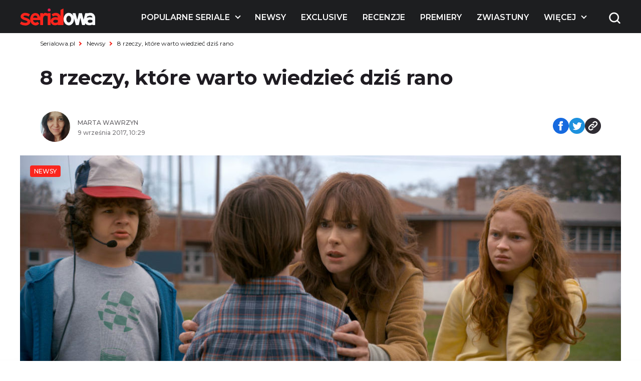

--- FILE ---
content_type: text/html; charset=UTF-8
request_url: https://www.serialowa.pl/157378/8-rzeczy-im-dying-up-here-umrzec-ze-smiechu-sezon-2/
body_size: 18621
content:

<!DOCTYPE html>
<html lang="pl-PL">

<head>
  <meta charset="UTF-8">
  <meta name="viewport" content="width=device-width, initial-scale=1, shrink-to-fit=no" />
  <meta name="description" content="8 rzeczy, które warto wiedzieć dziś rano - Serialowa">

      <link rel="shortcut icon" href="https://www.serialowa.pl/wpr/wp-content/uploads/2022/11/favicon-1.png" type="image/x-icon">
  
  <link rel="preconnect" href="https://fonts.googleapis.com">
  <link rel="preconnect" href="https://fonts.gstatic.com" crossorigin>
  <link onload="this.rel='stylesheet'" rel="preload" as="style" href="https://fonts.googleapis.com/css2?family=Montserrat:ital,wght@0,300;0,400;0,500;0,600;0,700;1,300;1,400;1,500;1,600;1,700&display=swap">
  <!--<script id="Cookiebot" src="https://consent.cookiebot.com/uc.js" data-cbid="d55074d0-717f-4818-849e-84bf248eb569" data-blockingmode="auto" type="text/javascript"></script>-->
  <meta name='robots' content='index, follow, max-image-preview:large, max-snippet:-1, max-video-preview:-1' />

	<!-- This site is optimized with the Yoast SEO plugin v19.10 - https://yoast.com/wordpress/plugins/seo/ -->
	<title>8 rzeczy, które warto wiedzieć dziś rano - Serialowa</title><link rel="stylesheet" href="https://www.serialowa.pl/wpr/wp-content/cache/min/1/cc6e129cdb7cf442111a3d34c4fd820d.css" media="all" data-minify="1" />
	<link rel="canonical" href="https://www.serialowa.pl/157378/8-rzeczy-im-dying-up-here-umrzec-ze-smiechu-sezon-2/" />
	<meta property="og:locale" content="pl_PL" />
	<meta property="og:type" content="article" />
	<meta property="og:title" content="8 rzeczy, które warto wiedzieć dziś rano - Serialowa" />
	<meta property="og:description" content="&#8222;I&#8217;m Dying Up Here&#8221; z zamówieniem na 2. sezon. Netflix..." />
	<meta property="og:url" content="https://www.serialowa.pl/157378/8-rzeczy-im-dying-up-here-umrzec-ze-smiechu-sezon-2/" />
	<meta property="og:site_name" content="Serialowa" />
	<meta property="article:publisher" content="https://www.facebook.com/Serialowa/" />
	<meta property="article:published_time" content="2017-09-09T08:29:46+00:00" />
	<meta property="article:modified_time" content="2018-07-02T11:58:18+00:00" />
	<meta property="og:image" content="https://www.serialowa.pl/wpr/wp-content/uploads/2017/06/stranger00578.jpg" />
	<meta property="og:image:width" content="1200" />
	<meta property="og:image:height" content="600" />
	<meta property="og:image:type" content="image/jpeg" />
	<meta name="author" content="Marta Wawrzyn" />
	<meta name="twitter:card" content="summary_large_image" />
	<meta name="twitter:creator" content="@madmin" />
	<meta name="twitter:site" content="@serialowa" />
	<script type="application/ld+json" class="yoast-schema-graph">{"@context":"https://schema.org","@graph":[{"@type":"WebPage","@id":"https://www.serialowa.pl/157378/8-rzeczy-im-dying-up-here-umrzec-ze-smiechu-sezon-2/","url":"https://www.serialowa.pl/157378/8-rzeczy-im-dying-up-here-umrzec-ze-smiechu-sezon-2/","name":"8 rzeczy, które warto wiedzieć dziś rano - Serialowa","isPartOf":{"@id":"https://www.serialowa.pl/#website"},"primaryImageOfPage":{"@id":"https://www.serialowa.pl/157378/8-rzeczy-im-dying-up-here-umrzec-ze-smiechu-sezon-2/#primaryimage"},"image":{"@id":"https://www.serialowa.pl/157378/8-rzeczy-im-dying-up-here-umrzec-ze-smiechu-sezon-2/#primaryimage"},"thumbnailUrl":"https://www.serialowa.pl/wpr/wp-content/uploads/2017/06/stranger00578.jpg","datePublished":"2017-09-09T08:29:46+00:00","dateModified":"2018-07-02T11:58:18+00:00","author":{"@id":"https://www.serialowa.pl/#/schema/person/3985be1dae9a0248fa6704c2f857e659"},"breadcrumb":{"@id":"https://www.serialowa.pl/157378/8-rzeczy-im-dying-up-here-umrzec-ze-smiechu-sezon-2/#breadcrumb"},"inLanguage":"pl-PL","potentialAction":[{"@type":"ReadAction","target":["https://www.serialowa.pl/157378/8-rzeczy-im-dying-up-here-umrzec-ze-smiechu-sezon-2/"]}]},{"@type":"ImageObject","inLanguage":"pl-PL","@id":"https://www.serialowa.pl/157378/8-rzeczy-im-dying-up-here-umrzec-ze-smiechu-sezon-2/#primaryimage","url":"https://www.serialowa.pl/wpr/wp-content/uploads/2017/06/stranger00578.jpg","contentUrl":"https://www.serialowa.pl/wpr/wp-content/uploads/2017/06/stranger00578.jpg","width":1200,"height":600,"caption":"\"Stranger Things\" (Fot. Netflix)"},{"@type":"BreadcrumbList","@id":"https://www.serialowa.pl/157378/8-rzeczy-im-dying-up-here-umrzec-ze-smiechu-sezon-2/#breadcrumb","itemListElement":[{"@type":"ListItem","position":1,"name":"Serialowa.pl","item":"https://www.serialowa.pl/"},{"@type":"ListItem","position":2,"name":"Newsy","item":"https://www.serialowa.pl/kategoria/news/"},{"@type":"ListItem","position":3,"name":"8 rzeczy, które warto wiedzieć dziś rano"}]},{"@type":"WebSite","@id":"https://www.serialowa.pl/#website","url":"https://www.serialowa.pl/","name":"Serialowa","description":"Wszystko, co chcielibyście wiedzieć o serialach","potentialAction":[{"@type":"SearchAction","target":{"@type":"EntryPoint","urlTemplate":"https://www.serialowa.pl/?s={search_term_string}"},"query-input":"required name=search_term_string"}],"inLanguage":"pl-PL"},{"@type":"Person","@id":"https://www.serialowa.pl/#/schema/person/3985be1dae9a0248fa6704c2f857e659","name":"Marta Wawrzyn","image":{"@type":"ImageObject","inLanguage":"pl-PL","@id":"https://www.serialowa.pl/#/schema/person/image/","url":"https://www.serialowa.pl/wpr/wp-content/uploads/2022/11/5.jpeg","contentUrl":"https://www.serialowa.pl/wpr/wp-content/uploads/2022/11/5.jpeg","caption":"Marta Wawrzyn"},"sameAs":["https://twitter.com/madmin"],"url":"https://www.serialowa.pl/author/martawawrzyn/"}]}</script>
	<!-- / Yoast SEO plugin. -->


		<!-- This site uses the Google Analytics by MonsterInsights plugin v8.10.1 - Using Analytics tracking - https://www.monsterinsights.com/ -->
							<script
				src="//www.googletagmanager.com/gtag/js?id=UA-22696632-1"  data-cfasync="false" data-wpfc-render="false" type="text/javascript" async></script>
			<script data-cfasync="false" data-wpfc-render="false" type="text/javascript">
				var mi_version = '8.10.1';
				var mi_track_user = true;
				var mi_no_track_reason = '';
				
								var disableStrs = [
															'ga-disable-UA-22696632-1',
									];

				/* Function to detect opted out users */
				function __gtagTrackerIsOptedOut() {
					for (var index = 0; index < disableStrs.length; index++) {
						if (document.cookie.indexOf(disableStrs[index] + '=true') > -1) {
							return true;
						}
					}

					return false;
				}

				/* Disable tracking if the opt-out cookie exists. */
				if (__gtagTrackerIsOptedOut()) {
					for (var index = 0; index < disableStrs.length; index++) {
						window[disableStrs[index]] = true;
					}
				}

				/* Opt-out function */
				function __gtagTrackerOptout() {
					for (var index = 0; index < disableStrs.length; index++) {
						document.cookie = disableStrs[index] + '=true; expires=Thu, 31 Dec 2099 23:59:59 UTC; path=/';
						window[disableStrs[index]] = true;
					}
				}

				if ('undefined' === typeof gaOptout) {
					function gaOptout() {
						__gtagTrackerOptout();
					}
				}
								window.dataLayer = window.dataLayer || [];

				window.MonsterInsightsDualTracker = {
					helpers: {},
					trackers: {},
				};
				if (mi_track_user) {
					function __gtagDataLayer() {
						dataLayer.push(arguments);
					}

					function __gtagTracker(type, name, parameters) {
						if (!parameters) {
							parameters = {};
						}

						if (parameters.send_to) {
							__gtagDataLayer.apply(null, arguments);
							return;
						}

						if (type === 'event') {
							
														parameters.send_to = monsterinsights_frontend.ua;
							__gtagDataLayer(type, name, parameters);
													} else {
							__gtagDataLayer.apply(null, arguments);
						}
					}

					__gtagTracker('js', new Date());
					__gtagTracker('set', {
						'developer_id.dZGIzZG': true,
											});
															__gtagTracker('config', 'UA-22696632-1', {"forceSSL":"true"} );
										window.gtag = __gtagTracker;										(function () {
						/* https://developers.google.com/analytics/devguides/collection/analyticsjs/ */
						/* ga and __gaTracker compatibility shim. */
						var noopfn = function () {
							return null;
						};
						var newtracker = function () {
							return new Tracker();
						};
						var Tracker = function () {
							return null;
						};
						var p = Tracker.prototype;
						p.get = noopfn;
						p.set = noopfn;
						p.send = function () {
							var args = Array.prototype.slice.call(arguments);
							args.unshift('send');
							__gaTracker.apply(null, args);
						};
						var __gaTracker = function () {
							var len = arguments.length;
							if (len === 0) {
								return;
							}
							var f = arguments[len - 1];
							if (typeof f !== 'object' || f === null || typeof f.hitCallback !== 'function') {
								if ('send' === arguments[0]) {
									var hitConverted, hitObject = false, action;
									if ('event' === arguments[1]) {
										if ('undefined' !== typeof arguments[3]) {
											hitObject = {
												'eventAction': arguments[3],
												'eventCategory': arguments[2],
												'eventLabel': arguments[4],
												'value': arguments[5] ? arguments[5] : 1,
											}
										}
									}
									if ('pageview' === arguments[1]) {
										if ('undefined' !== typeof arguments[2]) {
											hitObject = {
												'eventAction': 'page_view',
												'page_path': arguments[2],
											}
										}
									}
									if (typeof arguments[2] === 'object') {
										hitObject = arguments[2];
									}
									if (typeof arguments[5] === 'object') {
										Object.assign(hitObject, arguments[5]);
									}
									if ('undefined' !== typeof arguments[1].hitType) {
										hitObject = arguments[1];
										if ('pageview' === hitObject.hitType) {
											hitObject.eventAction = 'page_view';
										}
									}
									if (hitObject) {
										action = 'timing' === arguments[1].hitType ? 'timing_complete' : hitObject.eventAction;
										hitConverted = mapArgs(hitObject);
										__gtagTracker('event', action, hitConverted);
									}
								}
								return;
							}

							function mapArgs(args) {
								var arg, hit = {};
								var gaMap = {
									'eventCategory': 'event_category',
									'eventAction': 'event_action',
									'eventLabel': 'event_label',
									'eventValue': 'event_value',
									'nonInteraction': 'non_interaction',
									'timingCategory': 'event_category',
									'timingVar': 'name',
									'timingValue': 'value',
									'timingLabel': 'event_label',
									'page': 'page_path',
									'location': 'page_location',
									'title': 'page_title',
								};
								for (arg in args) {
																		if (!(!args.hasOwnProperty(arg) || !gaMap.hasOwnProperty(arg))) {
										hit[gaMap[arg]] = args[arg];
									} else {
										hit[arg] = args[arg];
									}
								}
								return hit;
							}

							try {
								f.hitCallback();
							} catch (ex) {
							}
						};
						__gaTracker.create = newtracker;
						__gaTracker.getByName = newtracker;
						__gaTracker.getAll = function () {
							return [];
						};
						__gaTracker.remove = noopfn;
						__gaTracker.loaded = true;
						window['__gaTracker'] = __gaTracker;
					})();
									} else {
										console.log("");
					(function () {
						function __gtagTracker() {
							return null;
						}

						window['__gtagTracker'] = __gtagTracker;
						window['gtag'] = __gtagTracker;
					})();
									}
			</script>
				<!-- / Google Analytics by MonsterInsights -->
		
<style id='global-styles-inline-css' type='text/css'>
body{--wp--preset--color--black: #000000;--wp--preset--color--cyan-bluish-gray: #abb8c3;--wp--preset--color--white: #ffffff;--wp--preset--color--pale-pink: #f78da7;--wp--preset--color--vivid-red: #cf2e2e;--wp--preset--color--luminous-vivid-orange: #ff6900;--wp--preset--color--luminous-vivid-amber: #fcb900;--wp--preset--color--light-green-cyan: #7bdcb5;--wp--preset--color--vivid-green-cyan: #00d084;--wp--preset--color--pale-cyan-blue: #8ed1fc;--wp--preset--color--vivid-cyan-blue: #0693e3;--wp--preset--color--vivid-purple: #9b51e0;--wp--preset--gradient--vivid-cyan-blue-to-vivid-purple: linear-gradient(135deg,rgba(6,147,227,1) 0%,rgb(155,81,224) 100%);--wp--preset--gradient--light-green-cyan-to-vivid-green-cyan: linear-gradient(135deg,rgb(122,220,180) 0%,rgb(0,208,130) 100%);--wp--preset--gradient--luminous-vivid-amber-to-luminous-vivid-orange: linear-gradient(135deg,rgba(252,185,0,1) 0%,rgba(255,105,0,1) 100%);--wp--preset--gradient--luminous-vivid-orange-to-vivid-red: linear-gradient(135deg,rgba(255,105,0,1) 0%,rgb(207,46,46) 100%);--wp--preset--gradient--very-light-gray-to-cyan-bluish-gray: linear-gradient(135deg,rgb(238,238,238) 0%,rgb(169,184,195) 100%);--wp--preset--gradient--cool-to-warm-spectrum: linear-gradient(135deg,rgb(74,234,220) 0%,rgb(151,120,209) 20%,rgb(207,42,186) 40%,rgb(238,44,130) 60%,rgb(251,105,98) 80%,rgb(254,248,76) 100%);--wp--preset--gradient--blush-light-purple: linear-gradient(135deg,rgb(255,206,236) 0%,rgb(152,150,240) 100%);--wp--preset--gradient--blush-bordeaux: linear-gradient(135deg,rgb(254,205,165) 0%,rgb(254,45,45) 50%,rgb(107,0,62) 100%);--wp--preset--gradient--luminous-dusk: linear-gradient(135deg,rgb(255,203,112) 0%,rgb(199,81,192) 50%,rgb(65,88,208) 100%);--wp--preset--gradient--pale-ocean: linear-gradient(135deg,rgb(255,245,203) 0%,rgb(182,227,212) 50%,rgb(51,167,181) 100%);--wp--preset--gradient--electric-grass: linear-gradient(135deg,rgb(202,248,128) 0%,rgb(113,206,126) 100%);--wp--preset--gradient--midnight: linear-gradient(135deg,rgb(2,3,129) 0%,rgb(40,116,252) 100%);--wp--preset--duotone--dark-grayscale: url('#wp-duotone-dark-grayscale');--wp--preset--duotone--grayscale: url('#wp-duotone-grayscale');--wp--preset--duotone--purple-yellow: url('#wp-duotone-purple-yellow');--wp--preset--duotone--blue-red: url('#wp-duotone-blue-red');--wp--preset--duotone--midnight: url('#wp-duotone-midnight');--wp--preset--duotone--magenta-yellow: url('#wp-duotone-magenta-yellow');--wp--preset--duotone--purple-green: url('#wp-duotone-purple-green');--wp--preset--duotone--blue-orange: url('#wp-duotone-blue-orange');--wp--preset--font-size--small: 13px;--wp--preset--font-size--medium: 20px;--wp--preset--font-size--large: 36px;--wp--preset--font-size--x-large: 42px;}.has-black-color{color: var(--wp--preset--color--black) !important;}.has-cyan-bluish-gray-color{color: var(--wp--preset--color--cyan-bluish-gray) !important;}.has-white-color{color: var(--wp--preset--color--white) !important;}.has-pale-pink-color{color: var(--wp--preset--color--pale-pink) !important;}.has-vivid-red-color{color: var(--wp--preset--color--vivid-red) !important;}.has-luminous-vivid-orange-color{color: var(--wp--preset--color--luminous-vivid-orange) !important;}.has-luminous-vivid-amber-color{color: var(--wp--preset--color--luminous-vivid-amber) !important;}.has-light-green-cyan-color{color: var(--wp--preset--color--light-green-cyan) !important;}.has-vivid-green-cyan-color{color: var(--wp--preset--color--vivid-green-cyan) !important;}.has-pale-cyan-blue-color{color: var(--wp--preset--color--pale-cyan-blue) !important;}.has-vivid-cyan-blue-color{color: var(--wp--preset--color--vivid-cyan-blue) !important;}.has-vivid-purple-color{color: var(--wp--preset--color--vivid-purple) !important;}.has-black-background-color{background-color: var(--wp--preset--color--black) !important;}.has-cyan-bluish-gray-background-color{background-color: var(--wp--preset--color--cyan-bluish-gray) !important;}.has-white-background-color{background-color: var(--wp--preset--color--white) !important;}.has-pale-pink-background-color{background-color: var(--wp--preset--color--pale-pink) !important;}.has-vivid-red-background-color{background-color: var(--wp--preset--color--vivid-red) !important;}.has-luminous-vivid-orange-background-color{background-color: var(--wp--preset--color--luminous-vivid-orange) !important;}.has-luminous-vivid-amber-background-color{background-color: var(--wp--preset--color--luminous-vivid-amber) !important;}.has-light-green-cyan-background-color{background-color: var(--wp--preset--color--light-green-cyan) !important;}.has-vivid-green-cyan-background-color{background-color: var(--wp--preset--color--vivid-green-cyan) !important;}.has-pale-cyan-blue-background-color{background-color: var(--wp--preset--color--pale-cyan-blue) !important;}.has-vivid-cyan-blue-background-color{background-color: var(--wp--preset--color--vivid-cyan-blue) !important;}.has-vivid-purple-background-color{background-color: var(--wp--preset--color--vivid-purple) !important;}.has-black-border-color{border-color: var(--wp--preset--color--black) !important;}.has-cyan-bluish-gray-border-color{border-color: var(--wp--preset--color--cyan-bluish-gray) !important;}.has-white-border-color{border-color: var(--wp--preset--color--white) !important;}.has-pale-pink-border-color{border-color: var(--wp--preset--color--pale-pink) !important;}.has-vivid-red-border-color{border-color: var(--wp--preset--color--vivid-red) !important;}.has-luminous-vivid-orange-border-color{border-color: var(--wp--preset--color--luminous-vivid-orange) !important;}.has-luminous-vivid-amber-border-color{border-color: var(--wp--preset--color--luminous-vivid-amber) !important;}.has-light-green-cyan-border-color{border-color: var(--wp--preset--color--light-green-cyan) !important;}.has-vivid-green-cyan-border-color{border-color: var(--wp--preset--color--vivid-green-cyan) !important;}.has-pale-cyan-blue-border-color{border-color: var(--wp--preset--color--pale-cyan-blue) !important;}.has-vivid-cyan-blue-border-color{border-color: var(--wp--preset--color--vivid-cyan-blue) !important;}.has-vivid-purple-border-color{border-color: var(--wp--preset--color--vivid-purple) !important;}.has-vivid-cyan-blue-to-vivid-purple-gradient-background{background: var(--wp--preset--gradient--vivid-cyan-blue-to-vivid-purple) !important;}.has-light-green-cyan-to-vivid-green-cyan-gradient-background{background: var(--wp--preset--gradient--light-green-cyan-to-vivid-green-cyan) !important;}.has-luminous-vivid-amber-to-luminous-vivid-orange-gradient-background{background: var(--wp--preset--gradient--luminous-vivid-amber-to-luminous-vivid-orange) !important;}.has-luminous-vivid-orange-to-vivid-red-gradient-background{background: var(--wp--preset--gradient--luminous-vivid-orange-to-vivid-red) !important;}.has-very-light-gray-to-cyan-bluish-gray-gradient-background{background: var(--wp--preset--gradient--very-light-gray-to-cyan-bluish-gray) !important;}.has-cool-to-warm-spectrum-gradient-background{background: var(--wp--preset--gradient--cool-to-warm-spectrum) !important;}.has-blush-light-purple-gradient-background{background: var(--wp--preset--gradient--blush-light-purple) !important;}.has-blush-bordeaux-gradient-background{background: var(--wp--preset--gradient--blush-bordeaux) !important;}.has-luminous-dusk-gradient-background{background: var(--wp--preset--gradient--luminous-dusk) !important;}.has-pale-ocean-gradient-background{background: var(--wp--preset--gradient--pale-ocean) !important;}.has-electric-grass-gradient-background{background: var(--wp--preset--gradient--electric-grass) !important;}.has-midnight-gradient-background{background: var(--wp--preset--gradient--midnight) !important;}.has-small-font-size{font-size: var(--wp--preset--font-size--small) !important;}.has-medium-font-size{font-size: var(--wp--preset--font-size--medium) !important;}.has-large-font-size{font-size: var(--wp--preset--font-size--large) !important;}.has-x-large-font-size{font-size: var(--wp--preset--font-size--x-large) !important;}
.wp-block-navigation a:where(:not(.wp-element-button)){color: inherit;}
:where(.wp-block-columns.is-layout-flex){gap: 2em;}
.wp-block-pullquote{font-size: 1.5em;line-height: 1.6;}
</style>





<script type='text/javascript' src='https://www.serialowa.pl/wpr/wp-content/themes/serialowa/assets/js/jquery.min.js?ver=3.6.2' id='dk-jquery-js'></script>
<script type='text/javascript' src='https://www.serialowa.pl/wpr/wp-content/themes/serialowa/custom/serialowa.js?ver=1.29' id='serialowa-js'></script>
<script type='text/javascript' src='https://www.serialowa.pl/wpr/wp-content/themes/serialowa/assets/js/app.js?ver=1.13' id='dk-app-js-js'></script>
<script data-minify="1" type='text/javascript' src='https://www.serialowa.pl/wpr/wp-content/cache/min/1/wpr/wp-content/themes/serialowa/wp.js?ver=1769408734' id='dk-wp-js-js'></script>
<script type='text/javascript' src='https://www.serialowa.pl/wpr/wp-content/plugins/google-analytics-for-wordpress/assets/js/frontend-gtag.min.js?ver=8.10.1' id='monsterinsights-frontend-script-js'></script>
<script data-cfasync="false" data-wpfc-render="false" type="text/javascript" id='monsterinsights-frontend-script-js-extra'>/* <![CDATA[ */
var monsterinsights_frontend = {"js_events_tracking":"true","download_extensions":"doc,pdf,ppt,zip,xls,docx,pptx,xlsx","inbound_paths":"[]","home_url":"https:\/\/www.serialowa.pl","hash_tracking":"false","ua":"UA-22696632-1","v4_id":""};/* ]]> */
</script>
<script type='application/json' id='wpp-json'>
{"sampling_active":0,"sampling_rate":100,"ajax_url":"https:\/\/www.serialowa.pl\/wp-json\/wordpress-popular-posts\/v1\/popular-posts","api_url":"https:\/\/www.serialowa.pl\/wp-json\/wordpress-popular-posts","ID":157378,"token":"0068b925ff","lang":0,"debug":0}
</script>
<script type='text/javascript' src='https://www.serialowa.pl/wpr/wp-content/plugins/wordpress-popular-posts/assets/js/wpp.min.js?ver=6.0.4' id='wpp-js-js'></script>
<link rel="https://api.w.org/" href="https://www.serialowa.pl/wp-json/" /><link rel="alternate" type="application/json" href="https://www.serialowa.pl/wp-json/wp/v2/posts/157378" /><link rel="alternate" type="application/json+oembed" href="https://www.serialowa.pl/wp-json/oembed/1.0/embed?url=https%3A%2F%2Fwww.serialowa.pl%2F157378%2F8-rzeczy-im-dying-up-here-umrzec-ze-smiechu-sezon-2%2F" />
<link rel="alternate" type="text/xml+oembed" href="https://www.serialowa.pl/wp-json/oembed/1.0/embed?url=https%3A%2F%2Fwww.serialowa.pl%2F157378%2F8-rzeczy-im-dying-up-here-umrzec-ze-smiechu-sezon-2%2F&#038;format=xml" />
<style type="text/css" id="simple-css-output">#blackbird { width: 78px; margin-top: -1px;}.dfp.outofpage { display: none !important;}.wpvq-single-page { font-family: "Oswald", sans-serif;}.wpvq-question .wpvq-question-label { text-align: left !important; font-weight: 400 !important; line-height: 32px !important; }.wpvq-question.wpvq-line .vq-css-label { line-height: 120%; }.wpvq-answer { border: 0px !important; }div.wpvq-next-page button.wpvq-next-page-button:hover { cursor: pointer; }span.wpvq-quiz-title { margin-bottom: 10px; }.wpvq-answer-true { background: #66d821 !important;}.wpvq-answer-false { background: #f62a12 !important;}#wpvq-general-results { font-family: "Oswald", sans-serif;}div#wpvq-share-buttons { margin-top: 10px; }</style><!-- Markup (JSON-LD) structured in schema.org ver.4.8.1 START -->
<script type="application/ld+json">
{
    "@context": "https://schema.org",
    "@type": "Article",
    "mainEntityOfPage": {
        "@type": "WebPage",
        "@id": "https://www.serialowa.pl/157378/8-rzeczy-im-dying-up-here-umrzec-ze-smiechu-sezon-2/"
    },
    "headline": "8 rzeczy, które warto wiedzieć dziś rano",
    "datePublished": "2017-09-09T10:29:46+0200",
    "dateModified": "2018-07-02T13:58:18+0200",
    "author": {
        "@type": "Person",
        "name": "Marta Wawrzyn"
    },
    "description": "\"I'm Dying Up Here\" z zamówieniem na 2. sezon. Netflix zamawia szwedzki serial od scenarzystki \"Mostu nad Sund",
    "image": {
        "@type": "ImageObject",
        "url": "https://www.serialowa.pl/wpr/wp-content/uploads/2017/06/stranger00578.jpg",
        "width": 1200,
        "height": 600
    },
    "publisher": {
        "@type": "Organization",
        "name": "Serialowa.pl",
        "logo": {
            "@type": "ImageObject",
            "url": "https://www.serialowa.pl/wpr/wp-content/uploads/2019/03/serialowa-logox60px.png",
            "width": 229,
            "height": 60
        }
    }
}
</script>
<!-- Markup (JSON-LD) structured in schema.org END -->
            <style id="wpp-loading-animation-styles">@-webkit-keyframes bgslide{from{background-position-x:0}to{background-position-x:-200%}}@keyframes bgslide{from{background-position-x:0}to{background-position-x:-200%}}.wpp-widget-placeholder,.wpp-widget-block-placeholder{margin:0 auto;width:60px;height:3px;background:#dd3737;background:linear-gradient(90deg,#dd3737 0%,#571313 10%,#dd3737 100%);background-size:200% auto;border-radius:3px;-webkit-animation:bgslide 1s infinite linear;animation:bgslide 1s infinite linear}</style>
            <script type='text/javascript' data-wpmeteor-nooptimize="true">
var googletag = googletag || {}; googletag.cmd = googletag.cmd || [];
(function() { var gads = document.createElement('script'); gads.async = true; gads.type = 'text/javascript'; var useSSL = 'https:' == document.location.protocol; gads.src = (useSSL ? 'https:' : 'http:') + '//www.googletagservices.com/tag/js/gpt.js'; var node = document.getElementsByTagName('script')[0]; node.parentNode.insertBefore(gads, node); })();
</script>

<script type='text/javascript' data-wpmeteor-nooptimize="true">
googletag.cmd.push(function() {
var dfp = serialowapl.dfp;
dfp.preDFP();
if(serialowapl.dfp.enabled('t-wideboard1'))dfp.slots["t-wideboard1"] = googletag.defineSlot('/52681517/t-wideboard1', [1200, 300], 'spl-ad-t-wideboard1').defineSizeMapping(dfp.mappings.wideboard).addService(googletag.pubads());
if(serialowapl.dfp.enabled('t-wideboard2'))dfp.slots["t-wideboard2"] = googletag.defineSlot('/52681517/t-wideboard2', [1200, 300], 'spl-ad-t-wideboard2').defineSizeMapping(dfp.mappings.wideboard).addService(googletag.pubads());
if(serialowapl.dfp.enabled('t-screening'))dfp.slots["t-screening"] = googletag.defineSlot('/52681517/t-screening', [1200, 300], 'spl-ad-t-screening').defineSizeMapping(dfp.mappings.wideboard).addService(googletag.pubads());
if(serialowapl.dfp.enabled('t-halfpage1'))dfp.slots["t-halfpage1"] = googletag.defineSlot('/52681517/t-halfpage1', [300, 600], 'spl-ad-t-halfpage1').defineSizeMapping(dfp.mappings.halfpage).addService(googletag.pubads());
if(serialowapl.dfp.enabled('t-halfpage2'))dfp.slots["t-halfpage2"] = googletag.defineSlot('/52681517/t-halfpage2', [300, 600], 'spl-ad-t-halfpage2').defineSizeMapping(dfp.mappings.halfpage).addService(googletag.pubads());
if(serialowapl.dfp.enabled('t-intext1'))if (dfp.device_type != 'desktop')
  dfp.slots["t-intext1"] = googletag.defineSlot('/52681517/t-intext1', [300, 250], 'spl-ad-t-intext1').defineSizeMapping(dfp.mappings.intext).addService(googletag.pubads());
if(serialowapl.dfp.enabled('t-intext2'))if (dfp.device_type != 'desktop')
  dfp.slots["t-intext2"] = googletag.defineSlot('/52681517/t-intext2', [300, 250], 'spl-ad-t-intext2').defineSizeMapping(dfp.mappings.intext).addService(googletag.pubads());
if(serialowapl.dfp.enabled('t-intext3'))if (dfp.device_type != 'desktop')
  dfp.slots["t-intext3"] = googletag.defineSlot('/52681517/t-intext3', [300, 250], 'spl-ad-t-intext3').defineSizeMapping(dfp.mappings.intext).addService(googletag.pubads());
if(serialowapl.dfp.enabled('t-intext4'))if (dfp.device_type != 'desktop')
  dfp.slots["t-intext4"] = googletag.defineSlot('/52681517/t-intext4', [300, 250], 'spl-ad-t-intext4').defineSizeMapping(dfp.mappings.intext).addService(googletag.pubads());
if(serialowapl.dfp.enabled('t-intext5'))if (dfp.device_type != 'desktop')
  dfp.slots["t-intext5"] = googletag.defineSlot('/52681517/t-intext5', [300, 250], 'spl-ad-t-intext5').defineSizeMapping(dfp.mappings.intext).addService(googletag.pubads());
if(serialowapl.dfp.enabled('t-intext-manual'))dfp.slots["t-intext-manual"] = googletag.defineSlot('/52681517/t-intext-manual', [740, 300], 'spl-ad-t-intext-manual').defineSizeMapping(dfp.mappings.intexthybrid).addService(googletag.pubads());
if(serialowapl.dfp.enabled('t-welcomescreen'))dfp.slots["t-welcomescreen"] = googletag.defineSlot('/52681517/t-welcomescreen', [1, 1], 'spl-ad-t-welcomescreen').addService(googletag.pubads());
googletag.pubads().setTargeting('post_id','157378');
googletag.pubads().setTargeting('page_type','post');
googletag.pubads().setTargeting('uri', '/157378/8-rzeczy-im-dying-up-here-umrzec-ze-smiechu-sezon-2/');
googletag.pubads().setTargeting('device_type', dfp.device_type);
googletag.pubads().addEventListener('slotRenderEnded', dfp.rendered);
//googletag.pubads().enableSingleRequest();
googletag.pubads().collapseEmptyDivs(true);
googletag.enableServices();
});
</script>
<meta property="fb:app_id" content="2560976087378951" /><script async src="//get.optad360.io/sf/1a97278b-3754-4426-95a2-9a88e96bad9c/plugin.min.js"></script><noscript><style id="rocket-lazyload-nojs-css">.rll-youtube-player, [data-lazy-src]{display:none !important;}</style></noscript>  <title>8 rzeczy, które warto wiedzieć dziś rano - Serialowa</title>
  <script src="https://www.serialowa.pl/wpr/wp-content/themes/serialowa/assets/js/portionMenu.js?v=1.18" data-wpmeteor-nooptimize="true"></script>
  <script data-wpmeteor-nooptimize="true">
    if (window.location.toString().includes("wpvqas")) {
      var scrollDiv = document.querySelector(".wpvq-single-page").offsetTop;
      window.scrollTo({ top: scrollDiv, behavior: 'smooth'});
      location.href = "#wpvq-quiz-14";
    }
  </script>
  <script async src="https://pagead2.googlesyndication.com/pagead/js/adsbygoogle.js?client=ca-pub-9313748373694299" crossorigin="anonymous"></script>
  <!-- (C)2000-2021 Gemius SA - gemiusPrism  / Wezel zbiorczy pp.serialowa.pl1/Strona glowna serwisu -->
  <script type="text/javascript">
  <!--//--><![CDATA[//><!--
  var pp_gemius_identifier = 'zIgw5.CEp8rcrJ.RshiZSsWnnDPNij.toFep8C8eou3.W7';
  // lines below shouldn't be edited
  function gemius_pending(i) { window[i] = window[i] || function() {var x = window[i+'_pdata'] = window[i+'_pdata'] || []; x[x.length]=arguments;};};gemius_pending('gemius_hit'); gemius_pending('gemius_event'); gemius_pending('pp_gemius_hit'); gemius_pending('pp_gemius_event');(function(d,t) {try {var gt=d.createElement(t),s=d.getElementsByTagName(t)[0],l='http'+((location.protocol=='https:')?'s':''); gt.setAttribute('async','async');gt.setAttribute('defer','defer'); gt.src=l+'://gapl.hit.gemius.pl/xgemius.min.js'; s.parentNode.insertBefore(gt,s);} catch (e) {}})(document,'script');
  //--><!]]>
  </script>
<!-- DFP Ad blocking recovery -->
<script async src="https://fundingchoicesmessages.google.com/i/pub-9313748373694299?ers=1" nonce="6gwYdXbluPK8jg68g5Kahw"></script><script nonce="6gwYdXbluPK8jg68g5Kahw">(function() {function signalGooglefcPresent() {if (!window.frames['googlefcPresent']) {if (document.body) {const iframe = document.createElement('iframe'); iframe.style = 'width: 0; height: 0; border: none; z-index: -1000; left: -1000px; top: -1000px;'; iframe.style.display = 'none'; iframe.name = 'googlefcPresent'; document.body.appendChild(iframe);} else {setTimeout(signalGooglefcPresent, 0);}}}signalGooglefcPresent();})();</script>
<!-- Matomo -->
<script>
  var _paq = window._paq = window._paq || [];
  /* tracker methods like "setCustomDimension" should be called before "trackPageView" */
  _paq.push(['trackPageView']);
  _paq.push(['enableLinkTracking']);
  (function() {
    var u="//stat.serialowa.pl/matomo/";
    _paq.push(['setTrackerUrl', u+'matomo.php']);
    _paq.push(['setSiteId', '1']);
    var d=document, g=d.createElement('script'), s=d.getElementsByTagName('script')[0];
    g.async=true; g.src=u+'matomo.js'; s.parentNode.insertBefore(g,s);
  })();
</script>
<!-- End Matomo Code -->
</head>

<body class="post-template-default single single-post postid-157378 single-format-standard has-stickable-site-header">
  <div class="search__wrapper js-search-wrapper">
    <div class="overlay"></div>
    <div class="search__wrapper__form">
      <form method="GET" action="https://www.serialowa.pl">
        <input tabindex="-1" type="text" placeholder="szukaj" name="s">
        <button aria-label="submit" type="submit">
          <img class="search" width="25" height="25" src="data:image/svg+xml,%3Csvg%20xmlns='http://www.w3.org/2000/svg'%20viewBox='0%200%2025%2025'%3E%3C/svg%3E" alt="Wyszukiwarka" data-lazy-src="https://www.serialowa.pl/wpr/wp-content/themes/serialowa/assets/images/content/search.png"><noscript><img class="search" width="25" height="25" src="https://www.serialowa.pl/wpr/wp-content/themes/serialowa/assets/images/content/search.png" alt="Wyszukiwarka"></noscript>
        </button>
      </form>
    </div>
  </div>
  <header>
    <img width="77" height="65" class="js-open-mobile-menu hamburger__icon" src="data:image/svg+xml,%3Csvg%20xmlns='http://www.w3.org/2000/svg'%20viewBox='0%200%2077%2065'%3E%3C/svg%3E" alt="Menu toggle" data-lazy-src="https://www.serialowa.pl/wpr/wp-content/themes/serialowa/assets/images/content/hamburger.png"><noscript><img width="77" height="65" class="js-open-mobile-menu hamburger__icon" src="https://www.serialowa.pl/wpr/wp-content/themes/serialowa/assets/images/content/hamburger.png" alt="Menu toggle"></noscript>
    <div class="container">
      <div class="header__grid js-main-menu">
        <div class="header__grid__logo js-main-menu-left">
          <a aria-label="Logo" href="/">
            <img width="150" height="34" src="data:image/svg+xml,%3Csvg%20xmlns='http://www.w3.org/2000/svg'%20viewBox='0%200%20150%2034'%3E%3C/svg%3E" alt="Logo" data-lazy-src="/wpr/wp-content/uploads/2022/11/serialowa-logo-1.svg"><noscript><img width="150" height="34" src="/wpr/wp-content/uploads/2022/11/serialowa-logo-1.svg" alt="Logo"></noscript>
          </a>
        </div>
        <div class="header__grid__nav">
          <nav>
            <ul class="wp-menu">
                                              <li id="main-menu-item-131185" class="has-submenu">
                  <a href="#" aria-label="Popularne seriale">
                    Popularne seriale                  </a>
                </li>
                                              <li id="main-menu-item-131186" class="">
                  <a href="https://www.serialowa.pl/kategoria/news/" aria-label="Newsy">
                    Newsy                  </a>
                </li>
                                              <li id="main-menu-item-450266" class="">
                  <a href="https://www.serialowa.pl/kategoria/news/exclusive/" aria-label="Exclusive">
                    Exclusive                  </a>
                </li>
                                              <li id="main-menu-item-168544" class="">
                  <a href="https://www.serialowa.pl/kategoria/recenzje/" aria-label="Recenzje">
                    Recenzje                  </a>
                </li>
                                              <li id="main-menu-item-605065" class="">
                  <a href="https://www.serialowa.pl/604378/daty-premier-seriali-kalendarz-zima-wiosna-2026/" aria-label="Premiery">
                    Premiery                  </a>
                </li>
                                              <li id="main-menu-item-373379" class="">
                  <a href="https://www.serialowa.pl/kategoria/news/wideo/" aria-label="Zwiastuny">
                    Zwiastuny                  </a>
                </li>
                                              <li id="main-menu-item-456374" class="">
                  <a href="https://www.serialowa.pl/kategoria/topten/" aria-label="Rankingi">
                    Rankingi                  </a>
                </li>
                                              <li id="main-menu-item-340865" class="">
                  <a href="https://www.serialowa.pl/reklama/" aria-label="Reklama">
                    Reklama                  </a>
                </li>
                                              <li id="main-menu-item-373380" class="">
                  <a href="https://www.serialowa.pl/kontakt/" aria-label="Kontakt">
                    Kontakt                  </a>
                </li>
                            <li id="portion-menu" class="has-submenu js-portion-menu-btn" style="display: none;">
                <a href="#" aria-label="Więcej">Więcej</a>
              </li>
            </ul>
          </nav>
          <div class="header__grid__right js-main-menu-right">
                        <div class="search__wrapper__color">
              <img class="search js-toggle-search" width="40" height="40" src="data:image/svg+xml,%3Csvg%20xmlns='http://www.w3.org/2000/svg'%20viewBox='0%200%2040%2040'%3E%3C/svg%3E" alt="Wyszukiwarka" data-lazy-src="https://www.serialowa.pl/wpr/wp-content/themes/serialowa/assets/images/content/search-color.png"><noscript><img class="search js-toggle-search" width="40" height="40" src="https://www.serialowa.pl/wpr/wp-content/themes/serialowa/assets/images/content/search-color.png" alt="Wyszukiwarka"></noscript>
            </div>
          </div>
        </div>
      </div>
    </div>
  </header>

  <div class="mobile__menu js-mobile-menu">
    <nav>
      <ul class="wp-menu">
                  <li id="main-menu-item-131185" class="has-submenu">
            <a href="#" aria-label="Popularne seriale">
              Popularne seriale            </a>
          </li>
                  <li id="main-menu-item-131186" class="">
            <a href="https://www.serialowa.pl/kategoria/news/" aria-label="Newsy">
              Newsy            </a>
          </li>
                  <li id="main-menu-item-450266" class="">
            <a href="https://www.serialowa.pl/kategoria/news/exclusive/" aria-label="Exclusive">
              Exclusive            </a>
          </li>
                  <li id="main-menu-item-168544" class="">
            <a href="https://www.serialowa.pl/kategoria/recenzje/" aria-label="Recenzje">
              Recenzje            </a>
          </li>
                  <li id="main-menu-item-605065" class="">
            <a href="https://www.serialowa.pl/604378/daty-premier-seriali-kalendarz-zima-wiosna-2026/" aria-label="Premiery">
              Premiery            </a>
          </li>
                  <li id="main-menu-item-373379" class="">
            <a href="https://www.serialowa.pl/kategoria/news/wideo/" aria-label="Zwiastuny">
              Zwiastuny            </a>
          </li>
                  <li id="main-menu-item-456374" class="">
            <a href="https://www.serialowa.pl/kategoria/topten/" aria-label="Rankingi">
              Rankingi            </a>
          </li>
                  <li id="main-menu-item-340865" class="">
            <a href="https://www.serialowa.pl/reklama/" aria-label="Reklama">
              Reklama            </a>
          </li>
                  <li id="main-menu-item-373380" class="">
            <a href="https://www.serialowa.pl/kontakt/" aria-label="Kontakt">
              Kontakt            </a>
          </li>
              </ul>
    </nav>
      </div>

      <div data-id="main-menu-item-131185" class="header__submenu">
      <div class="container">
        <div class="header__submenu__back js-back-submenu">
          <div class="small__arrow small__arrow--white"></div>
          <span>powrót</span>
        </div>
        <div class="header__submenu__grid">

                      <div class="header__submenu--column">
              <ul class="sub-menu">
                                  <li id="sub-menu-item-605111">
                    <a href="https://www.serialowa.pl/serial/industry/" aria-label="Branża">
                      Branża                    </a>
                  </li>
                                  <li id="sub-menu-item-605116">
                    <a href="https://www.serialowa.pl/serial/bridgerton/" aria-label="Bridgertonowie">
                      Bridgertonowie                    </a>
                  </li>
                                  <li id="sub-menu-item-469109">
                    <a href="https://www.serialowa.pl/serial/chirurdzy/" aria-label="Chirurdzy">
                      Chirurdzy                    </a>
                  </li>
                                  <li id="sub-menu-item-599816">
                    <a href="https://www.serialowa.pl/serial/fallout/" aria-label="Fallout">
                      Fallout                    </a>
                  </li>
                              </ul>
            </div>
                      <div class="header__submenu--column">
              <ul class="sub-menu">
                                  <li id="sub-menu-item-605110">
                    <a href="https://www.serialowa.pl/serial/klangor/" aria-label="Klangor">
                      Klangor                    </a>
                  </li>
                                  <li id="sub-menu-item-599818">
                    <a href="https://www.serialowa.pl/serial/niebo-piec-lat-w-piekle/" aria-label="Niebo. Rok w piekle">
                      Niebo. Rok w piekle                    </a>
                  </li>
                                  <li id="sub-menu-item-605109">
                    <a href="https://www.serialowa.pl/serial/the-night-manager/" aria-label="Nocny recepcjonista">
                      Nocny recepcjonista                    </a>
                  </li>
                                  <li id="sub-menu-item-605108">
                    <a href="https://www.serialowa.pl/serial/o-krok-za-daleko/" aria-label="O krok za daleko">
                      O krok za daleko                    </a>
                  </li>
                              </ul>
            </div>
                      <div class="header__submenu--column">
              <ul class="sub-menu">
                                  <li id="sub-menu-item-599814">
                    <a href="https://www.serialowa.pl/serial/percy-jackson-and-the-olympians/" aria-label="Percy Jackson i bogowie olimpijscy">
                      Percy Jackson i bogowie olimpijscy                    </a>
                  </li>
                                  <li id="sub-menu-item-594695">
                    <a href="https://www.serialowa.pl/serial/pluribus/" aria-label="Pluribus">
                      Pluribus                    </a>
                  </li>
                                  <li id="sub-menu-item-605117">
                    <a href="https://www.serialowa.pl/serial/hijack/" aria-label="Porwanie">
                      Porwanie                    </a>
                  </li>
                                  <li id="sub-menu-item-599820">
                    <a href="https://www.serialowa.pl/serial/a-knight-of-the-seven-kingdoms/" aria-label="Rycerz Siedmiu Królestw">
                      Rycerz Siedmiu Królestw                    </a>
                  </li>
                              </ul>
            </div>
                      <div class="header__submenu--column">
              <ul class="sub-menu">
                                  <li id="sub-menu-item-584587">
                    <a href="https://www.serialowa.pl/serial/stranger-things/" aria-label="Stranger Things">
                      Stranger Things                    </a>
                  </li>
                                  <li id="sub-menu-item-605115">
                    <a href="https://www.serialowa.pl/serial/shrinking/" aria-label="Terapia bez trzymanki">
                      Terapia bez trzymanki                    </a>
                  </li>
                                  <li id="sub-menu-item-599819">
                    <a href="https://www.serialowa.pl/serial/the-pitt/" aria-label="The Pitt">
                      The Pitt                    </a>
                  </li>
                                  <li id="sub-menu-item-605112">
                    <a href="https://www.serialowa.pl/serial/wonder-man/" aria-label="Wonder Man">
                      Wonder Man                    </a>
                  </li>
                              </ul>
            </div>
          
        </div>
      </div>
    </div>
  
  <div data-id="portion-menu" class="header__submenu portion-menu">
    <div class="container">
      <div class="header__submenu__grid js-portion-menu"></div>
    </div>
  </div>
    
  <div class="anchor js-anchor">
    <!-- AD UNIT 't-anchor' unknown or disabled -->

        <div class="anchor__close js-close-anchor">
      <img width="48" height="48" src="data:image/svg+xml,%3Csvg%20xmlns='http://www.w3.org/2000/svg'%20viewBox='0%200%2048%2048'%3E%3C/svg%3E" alt="Close anchor" data-lazy-src="https://www.serialowa.pl/wpr/wp-content/themes/serialowa/assets/images/content/close.png"><noscript><img width="48" height="48" src="https://www.serialowa.pl/wpr/wp-content/themes/serialowa/assets/images/content/close.png" alt="Close anchor"></noscript>
    </div>
  </div>
  <main class="js-screening-margin">
    
    <div class="screening js-gam-wrapper js-global-screening" data-margin-top="340" style="display: none;">
    <!-- AD UNIT Serialowa 3 - Screening (t-screening) -->
<div class='dfp dfpwideboard' id='ad-t-screening'>
<div id='spl-ad-t-screening' style='width: fit-content'>
<script type='text/javascript' data-wpmeteor-nooptimize=\"true\">
googletag.cmd.push(function() { googletag.display('spl-ad-t-screening'); });
</script>
</div>
</div>
        <span class="screening__placeholder"></span>  </div>
<section class="article">
    <div class="breadcrumb">
    <div class="container">
      <div class="breadcrumb__wrapper special__tablet__wrapper--margin special--padding">
        <span><span><a href="https://www.serialowa.pl/">Serialowa.pl</a>  <span><a href="https://www.serialowa.pl/kategoria/news/">Newsy</a>  <span class="breadcrumb_last" aria-current="page">8 rzeczy, które warto wiedzieć dziś rano</span></span></span></span>      </div>
    </div>
  </div>

  <div class="container">
                  <div class="article__content">
          
<div class="article__header special--padding">
  <h1>
          8 rzeczy, które warto wiedzieć dziś rano      </h1>
  <div class="article__author">
    <div class="author">
      <img src="data:image/svg+xml,%3Csvg%20xmlns='http://www.w3.org/2000/svg'%20viewBox='0%200%2060%2060'%3E%3C/svg%3E" alt="Autor: Marta Wawrzyn" width="60" height="60" data-lazy-src="https://www.serialowa.pl/wpr/wp-content/uploads/2022/11/5.jpeg"><noscript><img src="https://www.serialowa.pl/wpr/wp-content/uploads/2022/11/5.jpeg" alt="Autor: Marta Wawrzyn" width="60" height="60"></noscript>
      <div class="author__details">
        <a aria-label="Marta Wawrzyn" href="https://www.serialowa.pl/author/martawawrzyn/">
          <h2>Marta&nbsp;Wawrzyn</h2>
        </a>
        <p> 9 września 2017, 10:29</p>
      </div>
    </div>
    <div class="socials">
  <a  aria-label="Udostępnij na facebooku" href="http://www.facebook.com/sharer.php?u=https://www.serialowa.pl/157378/8-rzeczy-im-dying-up-here-umrzec-ze-smiechu-sezon-2/&t=8 rzeczy, które warto wiedzieć dziś rano" target="_blank" class="js-fb-share">
    <svg xmlns="http://www.w3.org/2000/svg" width="32" height="32" viewBox="0 0 32 32">
      <path id="iconmonstr-facebook-4_1_" data-name="iconmonstr-facebook-4 (1)" d="M16,0A16,16,0,1,0,32,16,16,16,0,0,0,16,0Zm4,10.667H18.2c-.717,0-.867.295-.867,1.037v1.629H20L19.721,16H17.333v9.333h-4V16H10.667V13.333h2.667V10.256c0-2.359,1.241-3.589,4.039-3.589H20Z" fill="#166adf"/>
    </svg>
  </a>
  <a aria-label="Udostępnij na tweeterze" href="#" class="js-tweet-share" data-url="https://www.serialowa.pl/157378/8-rzeczy-im-dying-up-here-umrzec-ze-smiechu-sezon-2/" data-title="8 rzeczy, które warto wiedzieć dziś rano">
    <svg xmlns="http://www.w3.org/2000/svg" width="32" height="32" viewBox="0 0 32 32">
      <path id="iconmonstr-twitter-4" d="M16,0A16,16,0,1,0,32,16,16,16,0,0,0,16,0Zm8.088,12.86A10.89,10.89,0,0,1,7.333,22.531,7.7,7.7,0,0,0,13,20.945a3.838,3.838,0,0,1-3.579-2.66,3.841,3.841,0,0,0,1.731-.065,3.835,3.835,0,0,1-3.072-3.8,3.82,3.82,0,0,0,1.735.479A3.835,3.835,0,0,1,8.632,9.781a10.87,10.87,0,0,0,7.893,4,3.833,3.833,0,0,1,6.527-3.493,7.639,7.639,0,0,0,2.432-.929A3.845,3.845,0,0,1,23.8,11.479a7.64,7.64,0,0,0,2.2-.6A7.687,7.687,0,0,1,24.088,12.86Z" fill="#1d91de"/>
    </svg>
  </a>
  <a aria-label="Skopiuj link" href="#" class="js-copy-current-url copy-url" data-url="https://www.serialowa.pl/157378/8-rzeczy-im-dying-up-here-umrzec-ze-smiechu-sezon-2/">
    <svg xmlns="http://www.w3.org/2000/svg" width="32" height="32" viewBox="0 0 32 32">
      <path id="Subtraction_1" data-name="Subtraction 1" d="M16.5,32.5a15.925,15.925,0,0,1-8.946-2.733,16.047,16.047,0,0,1-5.8-7.039A15.979,15.979,0,0,1,3.233,7.555a16.046,16.046,0,0,1,7.039-5.8A15.979,15.979,0,0,1,25.446,3.233a16.047,16.047,0,0,1,5.8,7.039,15.979,15.979,0,0,1-1.475,15.173,16.047,16.047,0,0,1-7.039,5.8A15.9,15.9,0,0,1,16.5,32.5Zm-.978-19.979a4.936,4.936,0,0,0-3.5,1.451L8.706,17.289a4.954,4.954,0,1,0,7.006,7.006l2.257-2.257c-.164.012-.33.018-.491.018a6.534,6.534,0,0,1-2.421-.461l-1.022,1.022a2.582,2.582,0,0,1-3.652-3.652L13.7,15.648a2.57,2.57,0,0,1,1.258-.692,2.6,2.6,0,0,1,2.954,1.5l1.73-1.73A4.917,4.917,0,0,0,15.522,12.521Zm-.433,4.02-1.73,1.73a4.613,4.613,0,0,0,.613.757,4.949,4.949,0,0,0,7.006,0l3.316-3.317a4.953,4.953,0,1,0-7-7.006l-2.257,2.257c.165-.012.331-.018.493-.018a6.542,6.542,0,0,1,2.419.461l1.022-1.021a2.582,2.582,0,0,1,3.652,3.652L19.3,17.351a2.587,2.587,0,0,1-3.652,0A2.729,2.729,0,0,1,15.089,16.541Z" transform="translate(-0.5 -0.5)" fill="#2f2c33"/>
    </svg>
    <span class="copy-success">Link skopiowany!</span>
  </a>
</div>
  </div>
</div>
<div class="article__main__wrapper">
    <div class="article__main__image">
        <img 
      width="1200" 
      height="600" 
      src="data:image/svg+xml,%3Csvg%20xmlns='http://www.w3.org/2000/svg'%20viewBox='0%200%201200%20600'%3E%3C/svg%3E" 
      class="attachment-article-1200x600 size-article-1200x600 wp-post-image" 
      alt="" 
    data-lazy-src="https://www.serialowa.pl/wpr/wp-content/uploads/2017/06/stranger00578.jpg" /><noscript><img 
      width="1200" 
      height="600" 
      src="https://www.serialowa.pl/wpr/wp-content/uploads/2017/06/stranger00578.jpg" 
      class="attachment-article-1200x600 size-article-1200x600 wp-post-image" 
      alt="" 
    /></noscript>
    
          <a aria-label="Newsy" href="https://www.serialowa.pl/kategoria/news/">
        <div class="category__label"><span>Newsy</span></div>
      </a>
    
          <p class="photo__author">"Stranger Things" (Fot. Netflix)</p>
      </div>
  </div>


          <div class="article__wideboard" data-remove="mobile">
                  <div class="vertical__adv">
        <style>
          #wideboard-9bff33d540ca38773efa39e2244851aaccf03256 {
            height: 350px;
          }

          @media screen and (max-width: 1025px) {
            #wideboard-9bff33d540ca38773efa39e2244851aaccf03256 {
              height: 350px;
            }
          }
        </style>

        <div id="wideboard-9bff33d540ca38773efa39e2244851aaccf03256" class="vertical__adv__wrapper flex-center">
          <div class="gam__wrapper spl_placeholder_1">
	    <!-- GAM ID t-wideboard1 -->
            <!-- AD UNIT Serialowa 3 - Wideboard (t-wideboard1) -->
<div class='dfp dfpwideboard' id='ad-t-wideboard1'>
<div id='spl-ad-t-wideboard1' style='width: fit-content'>
<script type='text/javascript'>
serialowapl.dfp.placeholders['t-wideboard1'] = 'spl_placeholder_1';
googletag.cmd.push(function() { googletag.display('spl-ad-t-wideboard1'); });
serialowapl.dfp.placeholders['t-wideboard1'] = 'spl_placeholder_1';
</script>
</div>
</div>
                      </div>

          <!-- 
           -->

	  <span class="gam-placeholder__text">Reklama</span>
        </div>
      </div>
                </div>

          <div class="tablet__view__container tablet__view__container--no-margin">
            <div class="sidebar__section__wrapper">
                              <div class="article__lead">
                  <h2><p>"I'm Dying Up Here" z zamówieniem na 2. sezon. Netflix zamawia szwedzki serial od scenarzystki "Mostu nad Sundem". Wiemy, kto zagra syna Darlene i Davida w "Roseanne". A oprócz tego "Stranger Things", "Arrow" i nie tylko. </p>
</h2>
                </div>
                          </div>
            <div data-remove="desktop">
                   <div class="vertical__adv">
        <style>
          #wideboard-56b8d015cdbc7023ec5773518ff6ee8969c72c14 {
            height: 350px;
          }

          @media screen and (max-width: 1025px) {
            #wideboard-56b8d015cdbc7023ec5773518ff6ee8969c72c14 {
              height: 350px;
            }
          }
        </style>

        <div id="wideboard-56b8d015cdbc7023ec5773518ff6ee8969c72c14" class="vertical__adv__wrapper flex-center">
          <div class="gam__wrapper spl_placeholder_2">
	    <!-- GAM ID t-wideboard1 -->
            <!-- AD UNIT Serialowa 3 - Wideboard (t-wideboard1) -->
<div class='dfp dfpwideboard' id='ad-t-wideboard1'>
<div id='spl-ad-t-wideboard1' style='width: fit-content'>
<script type='text/javascript'>
serialowapl.dfp.placeholders['t-wideboard1'] = 'spl_placeholder_2';
googletag.cmd.push(function() { googletag.display('spl-ad-t-wideboard1'); });
serialowapl.dfp.placeholders['t-wideboard1'] = 'spl_placeholder_2';
</script>
</div>
</div>
                      </div>

          <!-- 
           -->

	  <span class="gam-placeholder__text">Reklama</span>
        </div>
      </div>
                  </div>
          </div>

          <div class="sidebar__section__wrapper special--padding sidebar__section__wrapper--tab-min-padding">
            <div class="left__column">
              <div class="entry-content">

                <div class="tablet__view--hide">
                                      <div class="article__lead">
                      <h2><p>"I'm Dying Up Here" z zamówieniem na 2. sezon. Netflix zamawia szwedzki serial od scenarzystki "Mostu nad Sundem". Wiemy, kto zagra syna Darlene i Davida w "Roseanne". A oprócz tego "Stranger Things", "Arrow" i nie tylko. </p>
</h2>
                    </div>
                                  </div>
                
                <div class="article__content">
                                    <!DOCTYPE html PUBLIC "-//W3C//DTD HTML 4.0 Transitional//EN" "http://www.w3.org/TR/REC-html40/loose.dtd">
<html><body><p></p>
<p></p><p><b>1. "I'm Dying Up Here" z zam&oacute;wieniem na 2. sezon.</b> Serial telewizji Showtime <a href="http://deadline.com/2017/09/im-dying-up-here-renewed-season-2-showtime-1202164109/" target="_blank">dosta&#322; zam&oacute;wienie</a> na 10-odcinkowy sezon, kt&oacute;ry zobaczymy w przysz&#322;ym roku.</p><div data-remove="desktop">      <div class="vertical__adv">
        <style>
          #half-page-1-801b5fd23135da9f56c63c291c098497214fe597 {
            height: 640px;
          }

          @media screen and (max-width: 1025px) {
            #half-page-1-801b5fd23135da9f56c63c291c098497214fe597 {
              height: 640px;
            }
          }
        </style>

        <div id="half-page-1-801b5fd23135da9f56c63c291c098497214fe597" class="vertical__adv__wrapper flex-center">
          <div class="gam__wrapper spl_placeholder_3">
	    <!-- GAM ID t-halfpage1 -->
            <!-- AD UNIT Serialowa 3 - Half Page 1 (t-halfpage1) -->
<div class="dfp dfphalfpage" id="ad-t-halfpage1">
<div id="spl-ad-t-halfpage1" style="width: fit-content">
<script type="text/javascript">
serialowapl.dfp.placeholders['t-halfpage1'] = 'spl_placeholder_3';
googletag.cmd.push(function() { googletag.display('spl-ad-t-halfpage1'); });
serialowapl.dfp.placeholders['t-halfpage1'] = 'spl_placeholder_3';
</script>
</div>
</div>
                      </div>

          <!-- 
           -->

	  <span class="gam-placeholder__text">Reklama</span>
        </div>
      </div>
      </div>
<p></p><p><b>2. Wiemy, kto zagra syna Darlene i Davida w "Roseanne".</b> 8-letni Ames McNamara <a href="http://www.tvguide.com/news/roseanne-revival-casts-ames-mcnamara/" target="blank"> dosta&#322; rol&#281;</a> Marka, m&#322;odszego syna Darlene i Davida. Para ma ju&#380; razem c&oacute;rk&#281; z 9. sezonu, kt&oacute;ra teraz powinna mie&#263; 14 lat (poszukiwania aktorki wci&#261;&#380; trwaj&#261;). Wszystko wskazuje na to, &#380;e serial zignoruje wydarzenia z fina&#322;u i David i Darlene b&#281;d&#261; razem. </p>
<p></p><div data-remove="desktop">      <div class="vertical__adv">
        <style>
          #duplicate-adsense-52d17d70e13721066560d4b8b12f43f047105f93 {
            height: 350px;
          }

          @media screen and (max-width: 1025px) {
            #duplicate-adsense-52d17d70e13721066560d4b8b12f43f047105f93 {
              height: 350px;
            }
          }
        </style>

        <div id="duplicate-adsense-52d17d70e13721066560d4b8b12f43f047105f93" class="vertical__adv__wrapper flex-center">
          <div class="gam__wrapper spl_placeholder_4">
	    <!-- GAM ID t-intext{it} -->
            <!-- AD UNIT Serialowa 3 - In Text 1 (t-intext1) -->
<div class="dfp dfpintext" id="ad-t-intext1">
<div id="spl-ad-t-intext1" style="width: fit-content">
<script type="text/javascript">
serialowapl.dfp.placeholders['t-intext1'] = 'spl_placeholder_4';
googletag.cmd.push(function() { googletag.display('spl-ad-t-intext1'); });
serialowapl.dfp.placeholders['t-intext1'] = 'spl_placeholder_4';
</script>
</div>
</div>
                      </div>

          <!-- 
           -->

	  <span class="gam-placeholder__text">Reklama</span>
        </div>
      </div>
      </div><p><b>3. Meegan Warner w 7. sezonie "Once Upon a Time".</b> Znana z "Turn" Meegan Warner <a href="http://tvline.com/2017/09/08/once-upon-a-time-season-7-rapunzel-meegan-warner/" target="_blank">pojawi si&#281; go&#347;cinnie</a> jako nowa wersja Roszpunki, uwi&#281;ziona w wie&#380;y przez magiczne zakl&#281;cie. </p>
<p></p><p><b>4. Liam Hall pojawi si&#281; w "Arrow".</b> Znany z "Lucyfera" Liam Hall <a href="http://ew.com/tv/2017/09/07/arrow-slade-wilson-son-liam-hall/" target="_blank">wcieli si&#281;</a> w Joego, syna Slade'a Wilsona.</p><div data-remove="desktop">      <div class="vertical__adv">
        <style>
          #duplicate-adsense-7e875591469a8a248b33db273b2193db792cc3aa {
            height: 350px;
          }

          @media screen and (max-width: 1025px) {
            #duplicate-adsense-7e875591469a8a248b33db273b2193db792cc3aa {
              height: 350px;
            }
          }
        </style>

        <div id="duplicate-adsense-7e875591469a8a248b33db273b2193db792cc3aa" class="vertical__adv__wrapper flex-center">
          <div class="gam__wrapper spl_placeholder_5">
	    <!-- GAM ID t-intext{it} -->
            <!-- AD UNIT Serialowa 3 - In Text 2 (t-intext2) -->
<div class="dfp dfpintext" id="ad-t-intext2">
<div id="spl-ad-t-intext2" style="width: fit-content">
<script type="text/javascript">
serialowapl.dfp.placeholders['t-intext2'] = 'spl_placeholder_5';
googletag.cmd.push(function() { googletag.display('spl-ad-t-intext2'); });
serialowapl.dfp.placeholders['t-intext2'] = 'spl_placeholder_5';
</script>
</div>
</div>
                      </div>

          <!-- 
           -->

	  <span class="gam-placeholder__text">Reklama</span>
        </div>
      </div>
      </div>
<p></p><p><b>5. Nowy zwiastun 2. sezonu "The Girlfriend Experience".</b> Serial wraca 5 listopada, z now&#261; obsad&#261; i nowymi bohaterami. </p>
<p><iframe width="620" height="349" src="https://www.youtube.com/embed/1Cjv4As8VYk" frameborder="0" allowfullscreen></iframe></p><div data-remove="desktop">      <div class="vertical__adv">
        <style>
          #duplicate-adsense-08e2233a329db7f78822573f87a40efe5ceac28e {
            height: 350px;
          }

          @media screen and (max-width: 1025px) {
            #duplicate-adsense-08e2233a329db7f78822573f87a40efe5ceac28e {
              height: 350px;
            }
          }
        </style>

        <div id="duplicate-adsense-08e2233a329db7f78822573f87a40efe5ceac28e" class="vertical__adv__wrapper flex-center">
          <div class="gam__wrapper spl_placeholder_6">
	    <!-- GAM ID t-intext{it} -->
            <!-- AD UNIT Serialowa 3 - In Text 3 (t-intext3) -->
<div class="dfp dfpintext" id="ad-t-intext3">
<div id="spl-ad-t-intext3" style="width: fit-content">
<script type="text/javascript">
serialowapl.dfp.placeholders['t-intext3'] = 'spl_placeholder_6';
googletag.cmd.push(function() { googletag.display('spl-ad-t-intext3'); });
serialowapl.dfp.placeholders['t-intext3'] = 'spl_placeholder_6';
</script>
</div>
</div>
                      </div>

          <!-- 
           -->

	  <span class="gam-placeholder__text">Reklama</span>
        </div>
      </div>
      </div>
<p></p><p><b>6. Alan Ritchson do&#322;&#261;cza do obsady "Titans".</b> Znany z "Blood Drive" aktor <a href="http://tvline.com/2017/09/07/titans-cast-alan-ritchson-hawk-dc-tv-series/" target="_blank">zagra</a> Hanka Halla, czyli Hawka.</p>
<p></p><div data-remove="desktop">      <div class="vertical__adv">
        <style>
          #duplicate-adsense-95a30603329a4d8b391ba51bfe2b1a6b2d8062e8 {
            height: 350px;
          }

          @media screen and (max-width: 1025px) {
            #duplicate-adsense-95a30603329a4d8b391ba51bfe2b1a6b2d8062e8 {
              height: 350px;
            }
          }
        </style>

        <div id="duplicate-adsense-95a30603329a4d8b391ba51bfe2b1a6b2d8062e8" class="vertical__adv__wrapper flex-center">
          <div class="gam__wrapper spl_placeholder_7">
	    <!-- GAM ID t-intext{it} -->
            <!-- AD UNIT Serialowa 3 - In Text 4 (t-intext4) -->
<div class="dfp dfpintext" id="ad-t-intext4">
<div id="spl-ad-t-intext4" style="width: fit-content">
<script type="text/javascript">
serialowapl.dfp.placeholders['t-intext4'] = 'spl_placeholder_7';
googletag.cmd.push(function() { googletag.display('spl-ad-t-intext4'); });
serialowapl.dfp.placeholders['t-intext4'] = 'spl_placeholder_7';
</script>
</div>
</div>
                      </div>

          <!-- 
           -->

	  <span class="gam-placeholder__text">Reklama</span>
        </div>
      </div>
      </div><p><b>7. Netflix zamawia szwedzki serial.</b> Pierwszy szwedzki serial Netfliksa <a href="http://www.hollywoodreporter.com/news/netflix-orders-first-swedish-original-series-quicksand-bridge-writer-1036686" target="_blank">nosi tytu&#322;</a> "Quicksand" i jest oparty na ksi&#261;&#380;ce Malin Persson Giolito opowiadaj&#261;cej o strzelaninie w szkole na najbogatszym przedmie&#347;ciu Sztokholmu. Produkcj&#261; kierowa&#263; b&#281;dzie Camilla Ahlgren ("Most nad Sundem").</p>
<p></p><p><b>8. Nowy plakat "Stranger Things"</b>. Plakat z tego tygodnia <a href="http://uproxx.com/hitfix/stranger-things-poster-evil-dead-homage/" target="_blank">nawi&#261;zuje</a> do filmu "Martwe z&#322;o".</p><div data-remove="desktop">      <div class="vertical__adv">
        <style>
          #duplicate-adsense-72ce95e93293d83559042a7556cfb72a93fdb43c {
            height: 350px;
          }

          @media screen and (max-width: 1025px) {
            #duplicate-adsense-72ce95e93293d83559042a7556cfb72a93fdb43c {
              height: 350px;
            }
          }
        </style>

        <div id="duplicate-adsense-72ce95e93293d83559042a7556cfb72a93fdb43c" class="vertical__adv__wrapper flex-center">
          <div class="gam__wrapper spl_placeholder_8">
	    <!-- GAM ID t-intext{it} -->
            <!-- AD UNIT Serialowa 3 - In Text 5 (t-intext5) -->
<div class="dfp dfpintext" id="ad-t-intext5">
<div id="spl-ad-t-intext5" style="width: fit-content">
<script type="text/javascript">
serialowapl.dfp.placeholders['t-intext5'] = 'spl_placeholder_8';
googletag.cmd.push(function() { googletag.display('spl-ad-t-intext5'); });
serialowapl.dfp.placeholders['t-intext5'] = 'spl_placeholder_8';
</script>
</div>
</div>
                      </div>

          <!-- 
           -->

	  <span class="gam-placeholder__text">Reklama</span>
        </div>
      </div>
      </div>
<blockquote class="twitter-tweet" data-lang="pl">
<p lang="en" dir="ltr">The Ultimate Experience in Grueling Curiosity. <a href="https://twitter.com/hashtag/StrangerThursdays?src=hash">#StrangerThursdays</a> begins now. <a href="https://t.co/x6c9NC0ZwL">pic.twitter.com/x6c9NC0ZwL</a></p>
<p>&mdash; Stranger Things (@Stranger_Things) <a href="https://twitter.com/Stranger_Things/status/905749369630150658">7 wrze&#347;nia 2017</a></p></blockquote>
<p><script async src="//platform.twitter.com/widgets.js" charset="utf-8"></script></p>
</body></html>
                </div>
              </div>
              <div class="buttons__flex">
 <a href="http://www.facebook.com/sharer.php?u=https://www.serialowa.pl/157378/8-rzeczy-im-dying-up-here-umrzec-ze-smiechu-sezon-2/&t=8 rzeczy, które warto wiedzieć dziś rano" target="_blank" class="js-fb-share">
    <button type="button" class="social__btn social__btn--facebook">
      <img 
      width="10"
      height="20"
      src="data:image/svg+xml,%3Csvg%20xmlns='http://www.w3.org/2000/svg'%20viewBox='0%200%2010%2020'%3E%3C/svg%3E" alt="Facebook" data-lazy-src="[data-uri]"><noscript><img 
      width="10"
      height="20"
      src="[data-uri]" alt="Facebook"></noscript>
      <span class="bold">Udostępnij</span>
      <span class="js-get-share" data-id="157378" data-date="1504952986"></span>
    </button>
  </a>

  <a href="#" class="js-tweet-share" data-url="https://www.serialowa.pl/157378/8-rzeczy-im-dying-up-here-umrzec-ze-smiechu-sezon-2/" data-title="8 rzeczy, które warto wiedzieć dziś rano">
    <button type="button" class="social__btn social__btn--twitter">
      <img 
      width="20"
      height="17"
      src="data:image/svg+xml,%3Csvg%20xmlns='http://www.w3.org/2000/svg'%20viewBox='0%200%2020%2017'%3E%3C/svg%3E" alt="Twitter" data-lazy-src="[data-uri]"><noscript><img 
      width="20"
      height="17"
      src="[data-uri]" alt="Twitter"></noscript>
      <span class="bold">Tweet</span>
    </button>
  </a>
  <a href="#" class="js-copy-current-url copy-url" data-url="https://www.serialowa.pl/157378/8-rzeczy-im-dying-up-here-umrzec-ze-smiechu-sezon-2/">
    <button type="button" class="social__btn social__btn--chain">
      <img 
      width="19"
      height="19"
      src="data:image/svg+xml,%3Csvg%20xmlns='http://www.w3.org/2000/svg'%20viewBox='0%200%2019%2019'%3E%3C/svg%3E" alt="Chain" data-lazy-src="[data-uri]"><noscript><img 
      width="19"
      height="19"
      src="[data-uri]" alt="Chain"></noscript>
      <span class="bold">Skopiuj link</span>
    </button>
    <span class="copy-success">Link skopiowany!</span>
  </a>
</div>
                                            <div class="tags">
                  <span>Tagi:</span>
                                      <a aria-label="tag: Arrow" href="https://www.serialowa.pl/tag/arrow/">Arrow</a>,                                      <a aria-label="tag: Dawno dawno temu" href="https://www.serialowa.pl/tag/dawno-dawno-temu/">Dawno dawno temu</a>,                                      <a aria-label="tag: Dawno dawno temu sezon 7" href="https://www.serialowa.pl/tag/dawno-dawno-temu-sezon-7/">Dawno dawno temu sezon 7</a>,                                      <a aria-label="tag: Dziewczyna z doświadczeniem" href="https://www.serialowa.pl/tag/dziewczyna-z-doswiadczeniem/">Dziewczyna z doświadczeniem</a>,                                      <a aria-label="tag: Dziewczyna z doświadczeniem sezon 2" href="https://www.serialowa.pl/tag/dziewczyna-z-doswiadczeniem-sezon-2/">Dziewczyna z doświadczeniem sezon 2</a>,                                      <a aria-label="tag: I'm Dying Up Here" href="https://www.serialowa.pl/tag/im-dying-up-here/">I'm Dying Up Here</a>,                                      <a aria-label="tag: I'm Dying Up Here sezon 2" href="https://www.serialowa.pl/tag/im-dying-up-here-sezon-2/">I'm Dying Up Here sezon 2</a>,                                      <a aria-label="tag: Once Upon a Time" href="https://www.serialowa.pl/tag/once-upon-a-time/">Once Upon a Time</a>,                                      <a aria-label="tag: Once Upon a Time sezon 7" href="https://www.serialowa.pl/tag/once-upon-a-time-sezon-7/">Once Upon a Time sezon 7</a>,                                      <a aria-label="tag: Roseanne" href="https://www.serialowa.pl/tag/roseanne/">Roseanne</a>,                                      <a aria-label="tag: seriale" href="https://www.serialowa.pl/tag/seriale/">seriale</a>,                                      <a aria-label="tag: Stranger Things" href="https://www.serialowa.pl/tag/stranger-things/">Stranger Things</a>,                                      <a aria-label="tag: The Girlfriend Experience" href="https://www.serialowa.pl/tag/the-girlfriend-experience/">The Girlfriend Experience</a>,                                      <a aria-label="tag: The Girlfriend Experience sezon 2" href="https://www.serialowa.pl/tag/the-girlfriend-experience-sezon-2/">The Girlfriend Experience sezon 2</a>,                                      <a aria-label="tag: Umrzeć ze śmiechu" href="https://www.serialowa.pl/tag/umrzec-ze-smiechu/">Umrzeć ze śmiechu</a>,                                      <a aria-label="tag: Umrzeć ze śmiechu sezon 2" href="https://www.serialowa.pl/tag/umrzec-ze-smiechu-sezon-2/">Umrzeć ze śmiechu sezon 2</a>                                  </div>
                            
              <div class="tablet__view--show" data-remove="desktop">
                      <div class="vertical__adv">
        <style>
          #half-page-2-6ba6e91224a8433f12faf12fc3e6c7d60210fbf7 {
            height: 640px;
          }

          @media screen and (max-width: 1025px) {
            #half-page-2-6ba6e91224a8433f12faf12fc3e6c7d60210fbf7 {
              height: 640px;
            }
          }
        </style>

        <div id="half-page-2-6ba6e91224a8433f12faf12fc3e6c7d60210fbf7" class="vertical__adv__wrapper flex-center">
          <div class="gam__wrapper spl_placeholder_9">
	    <!-- GAM ID t-halfpage2 -->
            <!-- AD UNIT Serialowa 3 - Half Page 2 (t-halfpage2) -->
<div class='dfp dfphalfpage' id='ad-t-halfpage2'>
<div id='spl-ad-t-halfpage2' style='width: fit-content'>
<script type='text/javascript'>
serialowapl.dfp.placeholders['t-halfpage2'] = 'spl_placeholder_9';
googletag.cmd.push(function() { googletag.display('spl-ad-t-halfpage2'); });
serialowapl.dfp.placeholders['t-halfpage2'] = 'spl_placeholder_9';
</script>
</div>
</div>
                      </div>

          <!-- 
           -->

	  <span class="gam-placeholder__text">Reklama</span>
        </div>
      </div>
                    </div>

                              
                <div 
                  class="article__list js-load-articles" 
                  data-auto-loading-count="10" 
                  data-api-url="/wp-json/api/v1/load-article" 
                  data-sidebar-half-page="none" 
                  data-sidebar-tab="none" 
                  data-current-post="157378"
                  data-editor=""
                >
                  <div class="sidebar__section__wrapper special--padding js-copy" style="display: none;">
                    <div class="left__column js-left"></div>
                  </div>
                </div>

                <div class="loader__wrapper">
                  <div class="loader js-articles-loader"></div>
                </div>
              
            </div>
            <div class="right__column">
              <div class="tablet__view--hide js-calc-height" data-remove="mobile">
                      <div class="vertical__adv">
        <style>
          #half-page-artykul-847853052c6aed953b4a2c51b4da4f2ddf763479 {
            height: 640px;
          }

          @media screen and (max-width: 1025px) {
            #half-page-artykul-847853052c6aed953b4a2c51b4da4f2ddf763479 {
              height: 640px;
            }
          }
        </style>

        <div id="half-page-artykul-847853052c6aed953b4a2c51b4da4f2ddf763479" class="vertical__adv__wrapper flex-center">
          <div class="gam__wrapper spl_placeholder_10">
	    <!-- GAM ID t-halfpage1 -->
            <!-- AD UNIT Serialowa 3 - Half Page 1 (t-halfpage1) -->
<div class='dfp dfphalfpage' id='ad-t-halfpage1'>
<div id='spl-ad-t-halfpage1' style='width: fit-content'>
<script type='text/javascript'>
serialowapl.dfp.placeholders['t-halfpage1'] = 'spl_placeholder_10';
googletag.cmd.push(function() { googletag.display('spl-ad-t-halfpage1'); });
serialowapl.dfp.placeholders['t-halfpage1'] = 'spl_placeholder_10';
</script>
</div>
</div>
                      </div>

          <!-- 
           -->

	  <span class="gam-placeholder__text">Reklama</span>
        </div>
      </div>
      

<h3>Najczęściej czytane</h3>            <div class="wpp-widget-placeholder" data-widget-id="wpp-5"></div>
            


                <div class="sticky">
                        <div class="vertical__adv">
        <style>
          #half-page-2-cb3be08237abafa2f9efca57c9194a802be84b3c {
            height: 640px;
          }

          @media screen and (max-width: 1025px) {
            #half-page-2-cb3be08237abafa2f9efca57c9194a802be84b3c {
              height: 640px;
            }
          }
        </style>

        <div id="half-page-2-cb3be08237abafa2f9efca57c9194a802be84b3c" class="vertical__adv__wrapper flex-center">
          <div class="gam__wrapper spl_placeholder_11">
	    <!-- GAM ID t-halfpage2 -->
            <!-- AD UNIT Serialowa 3 - Half Page 2 (t-halfpage2) -->
<div class='dfp dfphalfpage' id='ad-t-halfpage2'>
<div id='spl-ad-t-halfpage2' style='width: fit-content'>
<script type='text/javascript'>
serialowapl.dfp.placeholders['t-halfpage2'] = 'spl_placeholder_11';
googletag.cmd.push(function() { googletag.display('spl-ad-t-halfpage2'); });
serialowapl.dfp.placeholders['t-halfpage2'] = 'spl_placeholder_11';
</script>
</div>
</div>
                      </div>

          <!-- 
           -->

	  <span class="gam-placeholder__text">Reklama</span>
        </div>
      </div>
                      </div>
              </div>
            </div>
          </div>
        </div>
          
    
  </div>
</section>


</main>
<footer>
  <div class="container">
    <div class="footer__logo">
      <a aria-label="Logo" href="/"><img width="150" height="34" src="data:image/svg+xml,%3Csvg%20xmlns='http://www.w3.org/2000/svg'%20viewBox='0%200%20150%2034'%3E%3C/svg%3E" alt="Logo" data-lazy-src="/wpr/wp-content/uploads/2022/11/logo-stopka-1.svg"><noscript><img width="150" height="34" src="/wpr/wp-content/uploads/2022/11/logo-stopka-1.svg" alt="Logo"></noscript></a>
    </div>
    <div class="footer__social">
              <a aria-label="Facebook" href="https://www.facebook.com/Serialowa/" target="_blank">
          <svg xmlns="http://www.w3.org/2000/svg" width="32" height="32" viewBox="0 0 32 32">
            <path id="iconmonstr-facebook-4_1_" data-name="iconmonstr-facebook-4 (1)" d="M16,0A16,16,0,1,0,32,16,16,16,0,0,0,16,0Zm4,10.667H18.2c-.717,0-.867.295-.867,1.037v1.629H20L19.721,16H17.333v9.333h-4V16H10.667V13.333h2.667V10.256c0-2.359,1.241-3.589,4.039-3.589H20Z" fill="#f9fafc"/>
          </svg>
        </a>
                    <a aria-label="Twitter" href="https://twitter.com/serialowa" target="_blank">
          <svg xmlns="http://www.w3.org/2000/svg" width="32" height="32" viewBox="0 0 32 32">
            <path id="iconmonstr-twitter-4" d="M16,0A16,16,0,1,0,32,16,16,16,0,0,0,16,0Zm8.088,12.86A10.89,10.89,0,0,1,7.333,22.531,7.7,7.7,0,0,0,13,20.945a3.838,3.838,0,0,1-3.579-2.66,3.841,3.841,0,0,0,1.731-.065,3.835,3.835,0,0,1-3.072-3.8,3.82,3.82,0,0,0,1.735.479A3.835,3.835,0,0,1,8.632,9.781a10.87,10.87,0,0,0,7.893,4,3.833,3.833,0,0,1,6.527-3.493,7.639,7.639,0,0,0,2.432-.929A3.845,3.845,0,0,1,23.8,11.479a7.64,7.64,0,0,0,2.2-.6A7.687,7.687,0,0,1,24.088,12.86Z" fill="#f9fafc"/>
          </svg>
        </a>
                    <a aria-label="Instagram" href="https://www.instagram.com/serialowa/" target="_blank">
          <svg xmlns="http://www.w3.org/2000/svg" width="32" height="32" viewBox="0 0 32 32">
            <path id="iconmonstr-instagram-14" d="M19.772,8.4c-.984-.045-1.28-.053-3.772-.053s-2.787.009-3.771.053C9.7,8.519,8.519,9.717,8.4,12.229c-.044.984-.055,1.279-.055,3.771s.011,2.787.055,3.772c.116,2.505,1.289,3.711,3.827,3.827.983.044,1.279.055,3.771.055s2.788-.009,3.772-.055c2.532-.115,3.709-1.317,3.827-3.827.044-.984.053-1.28.053-3.772s-.009-2.787-.053-3.771c-.117-2.511-1.3-3.711-3.827-3.827ZM16,20.793A4.793,4.793,0,1,1,20.793,16,4.793,4.793,0,0,1,16,20.793Zm4.983-8.655a1.12,1.12,0,1,1,1.12-1.12A1.12,1.12,0,0,1,20.983,12.139ZM19.111,16A3.111,3.111,0,1,1,16,12.889,3.111,3.111,0,0,1,19.111,16ZM16,0A16,16,0,1,0,32,16,16,16,0,0,0,16,0Zm9.277,19.848c-.153,3.393-2.043,5.273-5.428,5.429-1,.045-1.315.056-3.849.056s-2.852-.011-3.848-.056c-3.392-.156-5.273-2.039-5.429-5.429-.045-.995-.056-1.313-.056-3.848s.011-2.852.056-3.848c.156-3.392,2.039-5.273,5.429-5.428,1-.047,1.313-.057,3.848-.057s2.853.011,3.849.057c3.393.156,5.276,2.043,5.428,5.428.045,1,.056,1.313.056,3.848S25.323,18.853,25.277,19.848Z" fill="#f9fafc"/>
          </svg>
        </a>
          </div>
    <div class="footer__menu">
      <ul id="menu-footer-menu" class="menu"><li id="menu-item-131214" class="menu-item menu-item-type-post_type menu-item-object-page menu-item-131214"><a href="https://www.serialowa.pl/kontakt/">Kontakt</a></li>
<li id="menu-item-131215" class="menu-item menu-item-type-post_type menu-item-object-page menu-item-131215"><a href="https://www.serialowa.pl/reklama/">Reklama</a></li>
<li id="menu-item-176096" class="menu-item menu-item-type-post_type menu-item-object-page menu-item-176096"><a href="https://www.serialowa.pl/polityka-prywatnosci-serwisu-serialowa-pl/">Polityka prywatności</a></li>
</ul>    </div>
    <div class="copyright">
      <p>Serialowa.pl © Wszystkie prawa zastrzeżone</p>
    </div>
  </div>
</footer>
<script data-wpmeteor-nooptimize="true">
  var removes = [];
  if(window.innerWidth < 1025) {
    removes = document.querySelectorAll('div[data-remove="mobile"]');
  } else {
    removes = document.querySelectorAll('div[data-remove="desktop"]');
  }
  if(removes.length) {
    removes.forEach(function(el) {
      el.remove()
    })
  }
</script>
<script type='text/javascript' src='https://www.serialowa.pl/wpr/wp-includes/js/comment-reply.min.js?ver=6.1.1' id='comment-reply-js'></script>
<script data-minify="1" type='text/javascript' src='https://www.serialowa.pl/wpr/wp-content/cache/min/1/wpr/wp-content/plugins/page-links-to/dist/new-tab.js?ver=1769408734' id='page-links-to-js'></script>
<script>window.lazyLoadOptions=[{elements_selector:"img[data-lazy-src],.rocket-lazyload",data_src:"lazy-src",data_srcset:"lazy-srcset",data_sizes:"lazy-sizes",class_loading:"lazyloading",class_loaded:"lazyloaded",threshold:300,callback_loaded:function(element){if(element.tagName==="IFRAME"&&element.dataset.rocketLazyload=="fitvidscompatible"){if(element.classList.contains("lazyloaded")){if(typeof window.jQuery!="undefined"){if(jQuery.fn.fitVids){jQuery(element).parent().fitVids()}}}}}},{elements_selector:".rocket-lazyload",data_src:"lazy-src",data_srcset:"lazy-srcset",data_sizes:"lazy-sizes",class_loading:"lazyloading",class_loaded:"lazyloaded",threshold:300,}];window.addEventListener('LazyLoad::Initialized',function(e){var lazyLoadInstance=e.detail.instance;if(window.MutationObserver){var observer=new MutationObserver(function(mutations){var image_count=0;var iframe_count=0;var rocketlazy_count=0;mutations.forEach(function(mutation){for(var i=0;i<mutation.addedNodes.length;i++){if(typeof mutation.addedNodes[i].getElementsByTagName!=='function'){continue}
if(typeof mutation.addedNodes[i].getElementsByClassName!=='function'){continue}
images=mutation.addedNodes[i].getElementsByTagName('img');is_image=mutation.addedNodes[i].tagName=="IMG";iframes=mutation.addedNodes[i].getElementsByTagName('iframe');is_iframe=mutation.addedNodes[i].tagName=="IFRAME";rocket_lazy=mutation.addedNodes[i].getElementsByClassName('rocket-lazyload');image_count+=images.length;iframe_count+=iframes.length;rocketlazy_count+=rocket_lazy.length;if(is_image){image_count+=1}
if(is_iframe){iframe_count+=1}}});if(image_count>0||iframe_count>0||rocketlazy_count>0){lazyLoadInstance.update()}});var b=document.getElementsByTagName("body")[0];var config={childList:!0,subtree:!0};observer.observe(b,config)}},!1)</script><script data-no-minify="1" async src="https://www.serialowa.pl/wpr/wp-content/plugins/wp-rocket/assets/js/lazyload/17.5/lazyload.min.js"></script>        <div id='spl-splash'>
        <div id='spl-splash-top'></div>
        <!-- AD UNIT Serialowa 3 - Welcome Screen (t-welcomescreen) -->
<div class='dfp splash' id='ad-t-welcomescreen'>
<div id='spl-ad-t-welcomescreen' style='width: fit-content'>
<script type='text/javascript'>
googletag.cmd.push(function() { googletag.display('spl-ad-t-welcomescreen'); });
</script>
</div>
</div>
        </div>

</body>
</html>

<!-- This website is like a Rocket, isn't it? Performance optimized by WP Rocket. Learn more: https://wp-rocket.me - Debug: cached@1769445414 -->

--- FILE ---
content_type: text/html; charset=utf-8
request_url: https://www.google.com/recaptcha/api2/aframe
body_size: 267
content:
<!DOCTYPE HTML><html><head><meta http-equiv="content-type" content="text/html; charset=UTF-8"></head><body><script nonce="0Q_3fF0sb_q6dxqLlY8CLw">/** Anti-fraud and anti-abuse applications only. See google.com/recaptcha */ try{var clients={'sodar':'https://pagead2.googlesyndication.com/pagead/sodar?'};window.addEventListener("message",function(a){try{if(a.source===window.parent){var b=JSON.parse(a.data);var c=clients[b['id']];if(c){var d=document.createElement('img');d.src=c+b['params']+'&rc='+(localStorage.getItem("rc::a")?sessionStorage.getItem("rc::b"):"");window.document.body.appendChild(d);sessionStorage.setItem("rc::e",parseInt(sessionStorage.getItem("rc::e")||0)+1);localStorage.setItem("rc::h",'1769470833558');}}}catch(b){}});window.parent.postMessage("_grecaptcha_ready", "*");}catch(b){}</script></body></html>

--- FILE ---
content_type: application/javascript; charset=utf-8
request_url: https://fundingchoicesmessages.google.com/f/AGSKWxVb-iMQ1d7rxlI3lkljIGNZKAnel_iqhPTzmnDnoaKIDjjylNPBZ2WcUyT_Ig41vomWM3UlpgscDswK0cje_om90pZ66bQBcTmQE53FprtceRwBmJI7f6u4FFMrgk92hHfu8T0ZAovbE-1cxJECk3ZTrGbKn3tPN9wsfCpu_cdtwTXWzm-pVrVLjZko/_-ads-init&/google-afc-.org/ad/_ad_rolling./336x280.
body_size: -1288
content:
window['dbb72dc8-2235-471d-bff5-f423ee5adcf0'] = true;